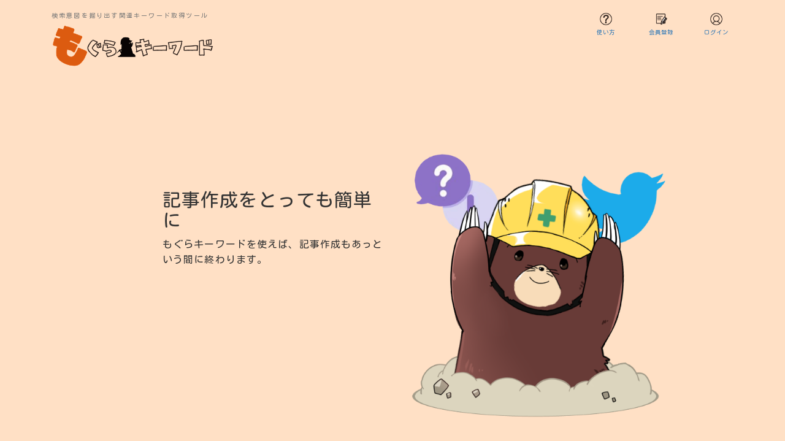

--- FILE ---
content_type: text/html; charset=utf-8
request_url: https://mogura-keywords.com/cooperation
body_size: 15036
content:

<!DOCTYPE html>
<html lang="jp">
<head>
	<!-- Google Tag Manager -->
	<script>(function(w,d,s,l,i){w[l]=w[l]||[];w[l].push({'gtm.start':
	new Date().getTime(),event:'gtm.js'});var f=d.getElementsByTagName(s)[0],
	j=d.createElement(s),dl=l!='dataLayer'?'&l='+l:'';j.async=true;j.src=
	'https://www.googletagmanager.com/gtm.js?id='+i+dl;f.parentNode.insertBefore(j,f);
	})(window,document,'script','dataLayer','GTM-PGSDQSC');</script>
	<!-- End Google Tag Manager -->

	<meta charset="utf-8">
	<meta http-equiv="X-UA-Compatible" content="IE=Edge">
	<meta name="viewport" content="width=device-width">
	<meta name="format-detection" content="telephone=no">
	<meta name="csrf-param" content="authenticity_token" />
<meta name="csrf-token" content="DpwerI56Z7Wf5e7pptsjj2mFIScc3dK4xn6NpNEnxTfC+HBW6T26Ammpl6yEgKUfbnSQqdetkJVRA54G9lp9Cw==" />
	
	<title>記事作成をとっても簡単に｜もぐらキーワード</title>
	<meta name="description" content="関連キーワード取得ツール「もぐらキーワード」は、これまでのサジェストツールでは取得できなかったリレイテッドキーワード（関連キーワード）を数多く抽出します。検索ユーザーの具体的な悩み・疑問を掘り出し、ブログ作成の新たなアイデアを提供します。1日2回まで無料で利用できます。">
  <meta name="author" content="有限会社コンフェッティ">
	<meta name="keywords" content="キーワードツール,SEO,記事設計,もぐらキーワード">

	<meta property="og:title" content="記事作成をとっても簡単に｜もぐらキーワード" />
	<meta property="og:type" content="website" />
	<meta property="og:url" content="https://mogura-keywords.com/" />
	<meta property="og:image" content="https://mogura-keywords.com/assets/ogp.png" />
	<meta property="og:site_name" content="記事作成をとっても簡単に｜もぐらキーワード" />
	<meta property="og:description" content="もぐらキーワードは、これまでのサジェストツールでは取得できなかったリレイテッドキーワード（関連キーワード）を抽出します。検索ユーザーの具体的な悩み・疑問を掘り出し、ブログ作成の新たなアイディアを提供します。" />
	<meta name="twitter:card" content="summary_large_image" />
	<meta name="twitter:title" content="記事作成をとっても簡単に｜もぐらキーワード" />
	<meta name="twitter:description" content="もぐらキーワードは、これまでのサジェストツールでは取得できなかったリレイテッドキーワード（関連キーワード）を抽出します。検索ユーザーの具体的な悩み・疑問を掘り出し、ブログ作成の新たなアイディアを提供します。" />
	<meta name="twitter:image" content="https://mogura-keywords.com/assets/ogp.png" />

	<!--  -->

	<link rel="shortcut icon" href="/assets/favicon.ico">
	<link href="https://fonts.googleapis.com/css2?family=Montserrat:wght@400;500;600;700&family=Noto+Sans+JP:wght@300;400;500;700;900&display=swap" rel="stylesheet">


    <!--bootstrap min css-->
    <link rel="stylesheet" href="/assets/bootstrap.min.css">

    <!--slick min css-->
	<link rel="stylesheet" href="//cdn.jsdelivr.net/npm/slick-carousel@1.8.1/slick/slick.css" />

	<!-- オリジナルCSS -->
    <link rel="stylesheet" href="/assets/style.css">


    <!--bootstrap js-->

		<link rel="stylesheet" media="all" href="/assets/application-3fbc88cc1ec095d7c12c1874cdb8d4ccbbc654f184d7ccb632b07b4662717671.css" />
    <script src="https://ajax.googleapis.com/ajax/libs/jquery/1.12.4/jquery.min.js"></script>
    <script src="https://ajax.googleapis.com/ajax/libs/jqueryui/1.12.1/jquery-ui.min.js"></script>
    <script src="https://cdn.jsdelivr.net/npm/clipboard@2.0.6/dist/clipboard.min.js"></script>
    <script src="/assets/application-042d83db432048dba207eaf28d43232b6d75cdef694ad63edb778f62e96ebdb6.js"></script>

  <!-- FontAwesome -->
  <script src="https://kit.fontawesome.com/faaa6dfa82.js" crossorigin="anonymous"></script>

</head>

<body>

<!-- Google Tag Manager (noscript) -->
<noscript><iframe src="https://www.googletagmanager.com/ns.html?id=GTM-PGSDQSC"
height="0" width="0" style="display:none;visibility:hidden"></iframe></noscript>
<!-- End Google Tag Manager (noscript) -->

	<div class="wrapper">
		<!-- header start -->
		<header class="header" id="header">
			<div class="inner">
				<h1 class="header_logo"><span><small>検索意図を掘り出す関連キーワード取得ツール</small><a href="/"><img src="/assets/logo.png"></a></span></h1>
				<div class="header_menu" id="js-drawer-btn"><span></span></div>
				<div class="header_nav" id="js-drawer-nav">
					<nav class="header_nav_01">
					</nav>
					<nav class="header_nav_02">
						<!-- ログイン前メニュー ここから-->
						<ul>
							<li>
								<a href="/treasure.html"><span class="icon help"></span><small>使い方</small></a>
							</li>
							<li>
								<a href="/try.html"><span class="icon entry"></span><small>会員登録</small></a>
							</li>

							<li>
								<a href="/users/sign_in"><span class="icon login"></span><small>ログイン</small></a>
							</li>
						</ul>
						<!-- ログイン前メニュー ここまで-->

					</nav>
				</div><!-- /.header_nav -->
			</div><!-- /.inner -->
		</header>
		<!-- // header end -->

		<div id="back-to-top" style="position:fixed;right:60px;bottom:60px;display:none;">
		<a href="#" class="btn btn-icon btn-fill btn-large"><i class="ti-arrow-up"></i></a>
	</div>

	
<!-- ファーストビュー -->
<div style="font-size:16px;">
<section class="section" id="section-result">

<div class="result-background container-fluid">

<!-- 検索窓 -->
<div class="container result-container">
<div class="row mb-3">
<div class="col-12 col-md-6 col-lg-4 offset-lg-2 result-over">
<h2>記事作成をとっても簡単に</h2>
<p class="mb-5">もぐらキーワードを使えば、記事作成もあっという間に終わります。</p>
</div>
<div class="col-12 col-md-6 col-lg-5 result-mogura d-flex align-items-center justify-content-center">
<img src="/assets/アイコンを持っているもぐら.png" class="">
</div>
</div>
</div>
</div>

</section>

<!-- 機能解説 -->
<section class="section" id="section-result-merit">
<!-- コンテンツ -->
<div class="row mb-4" id="area_ahrefs">
<div class="col-md-10 col-xs-10 offset-1">
<div class="card card-stats mb-4 mb-xl-0">
<div class="card-header bg-transparent">
<h2 class="merit-title">記事作成をとっても簡単に</h2>
<p style="font-size:14px;">キーワード選びがまだ終わっていない人は、先に<u><a href="https://mogura-keywords.com/treasure.html" style="color: #0000FF;">お宝キーワードの見つけ方</a></u>・<u><a href="https://mogura-keywords.com/access-up.html" style="color: #0000FF;">アクセスが見込めるキーワードの見つけ方</a></u>の記事を読んでから本記事を読んでください。</p>
<hr>
<h3>知恵袋＆Twitterの活用で記事作成を効率化</h3>
<p>記事作成するキーワードが見つかったら、キーワードの横にある知恵袋とTwitterへのリンクボタンをクリックしてみてください。</p>
<p>リンクボタンをクリックすることで、該当のキーワードに関連する質問・ツイートへジャンプすることができます。</p>
<img src="/assets/img7.png" alt="" class="img-fluid mb-10 img-shadow">
<p>&nbsp;</p>
<p>&nbsp;</p>
<hr>
<h3>知恵袋で見るべきポイント</h3>
<p>知恵袋では、キーワードに関連する具体的な質問に加え、回答者からの回答も見ることができます。</p>
<p>まずは質問のタイトルを確認して、同じような問題に関する複数の悩みを見つけていきましょう。</p>
<p>今回は「ハムスター 自分のうんち食べる」というキーワードに関連する質問を見てみます。</p>
<img src="/assets/img8.png" alt="" class="img-fluid mb-10 img-shadow">
<p>&nbsp;</p>
<p>&nbsp;</p>

<p>知恵袋にジャンプすると、タイトルでおおよその質問の内容がわかります。</p>
<p>同じ質問内容ばかり見てもあまり意味がないので、少し違う視点からの質問を探して開いてみましょう。</p>
<p>例えば、こちらの質問は「ハムスターが自分のうんちを食べているけど、どうすればいいか？」と言う質問内容だと分かります。</p>
<img src="/assets/img9.png" alt="" class="img-fluid mb-10 img-shadow">
<p>&nbsp;</p>
<p>&nbsp;</p>
<p>一方、こちらの質問は「ハムスターの口元についたうんちを取りたい」という悩みだと言うことが分かります。</p>
<img src="/assets/img10.png" alt="" class="img-fluid mb-10 img-shadow">
<p>&nbsp;</p>
<p>&nbsp;</p>
<p>どちらも「ハムスターがうんちを食べる」に合致した内容ですが、質問者さんの質問の意図が違うことが分かるはずです。</p>
<p>こういった違った視点からの質問を色々見てみましょう。</p>
<p>すると、以下のような質問があることが分かりました。</p>
<p>&nbsp;</p>

<p>▽ 見つかった質問</p>
<p>ハムスターが自分のうんちを食べているけど、どうすればいいか？</p>
<p>ハムスターがうんちを食べるようになったのは餌が原因なのか？</p>
<p>ハムスターがうんちを食べるのをやめさせるにはどうすればいいか？</p>
<p>ハムスターの口元についたうんちはどうやってとればいいか？</p>
<p>&nbsp;</p>
<p>&nbsp;</p>
<p>見付けた質問は検索ユーザーが抱えるリアルな疑問です。</p>
<p>つまり、この内容に回答する記事を書くことで検索ユーザーの問題解決に繋がります。</p>
<p>「見付けた質問＝見出し」として使えますので、記事の見出しはこれであっという間に決まりです。</p>
<p>&nbsp;</p>
<p>&nbsp;</p>
<hr>
<h3>Twitterで見るべきポイント</h3>
<h3>Twitterは知恵袋と違い、質問の場ではありません。</h3>
<p>そのため、Q＆Aサイトでは得ることができない内容を見つけることができます。</p>
<p>例えば、こちらのツイートでは知恵袋では知ることのできなかった、同じ習性を持つ生き物のお話が紹介されています。</p>
<img src="/assets/img15.png" alt="" class="img-fluid mb-10 img-shadow">
<p>&nbsp;</p>
<p>&nbsp;</p>
<p>ツイートを記事内に埋め込むこともできるので、文字ばかりの記事になりがちな人は、ツイートを埋め込むことでメリハリある読みやすい記事に仕上がるでしょう。</p>
<p>また、検索窓の横にある<span class="keyboard-key">･･･</span>をクリックすると表示される、<span class="keyboard-key">高度な検索</span>という機能の活用もおすすめです。</p>
<img src="/assets/img11.png" alt="" class="img-fluid mb-10 img-shadow">
<p>&nbsp;</p>
<p>&nbsp;</p>
<p>例えば、<span class="keyboard-key">次のキーワードを全て含む</span>のところに検索するキーワードを入力し、</p>
<img src="/assets/img13.png" alt="" class="img-fluid mb-10 img-shadow">
<p>&nbsp;</p>
<p>&nbsp;</p>
<p><span class="keyboard-key">いいねの最小件数</span>を指定して絞り込みをかけるといったことが行えます。</p>
<img src="/assets/img12.png" alt="" class="img-fluid mb-10 img-shadow">
<p>&nbsp;</p>
<p>&nbsp;</p>

<p>この絞り込みにより、世間が興味を持ったツイートを優先して見ることができるので、そこから記事作成のヒントを得ることも可能です。</p>
<p>このように、知恵袋＆Twitterを活用すれば記事作成はあっという間に終わってしまいますので、是非これらの連携機能も活用してください。</p>
</div>
</div>
</div>
</div>
</section>


<!-- footer上CTA -->
<section class="section" id="section5">
<div class="container anim anim-fadeIn anim-on">
<div class="row mt-5">
<div class="col-md-10 offset-md-1">
<h2 class="merit-title">無制限に使おう</h2>
</div>

<div class="col-md-10 offset-md-1">
<p style="text-align: center;">もぐらキーワードに会員登録すると、全ての機能が使い放題に。</p>

</div>

<div class="container">
<div class="row">
<div class="col-6 col-md-5 offset-md-1 text-center">
<img src="/assets/footer-mogura.png" class="footer-mogura-img">
</div>
<div class="col-6 col-md-5 d-flex align-items-center justify-content-center"> <a href="/try.html" class="try-use"><button id="btn-entry" type="button" class="btn" style="font-size: 14px;">会員登録へ進む <i class="fa fa-angle-double-right" aria-hidden="true"></i></button></a>
</div>
</div>
</div>
</div>
</div>
</section>
</div>




    <!--  Footer  -->
    <footer class="footer_mogura" id="footer">
        <h2><img src="/assets/logo-wh.png" height="55" alt="もぐらキーワード" class="mb-5"></h2>
            <p class="mb-5">モグラキーワードはこれまでに発見できなかったキーワードを独自のアルゴリズムで素早く抽出します。<br class="pc-only">抽出されたキーワードは項目別に自動分類され、ブログ作成の大きな手助けとなります。
</p>
        <nav class="footer_nav">
			<ul>
				<li><a href="/company">運営会社</a></li>
				<li><a href="/privacy">プライバシーポリシー</a></li>
				<li><a href="/law">特定商取引法に基づく表記</a></li>
				<li><a href="/contacts/new">お問い合わせ</a></li>
			</ul>
		</nav>
        <small class="footer_copyright">© 2020-2022 Aruru, All rights reserved</small>
    </footer>

</div>

	<script src="//cdn.jsdelivr.net/npm/slick-carousel@1.8.1/slick/slick.min.js"></script>

	<script src="/assets/init.js"></script>
	<script>

$(function() {
    $('.center-item').slick({
        infinite: false,
        dots:false,
        arrows: false, //矢印非表示
        slidesToShow: 3,
        centerMode: true, //要素を中央寄せ
        centerPadding:'10px', //両サイドの見えている部分のサイズ
        autoplay:true, //自動再生
        responsive: [{
      breakpoint: 768, //ブレークポイントが768px
      settings: {
        infinite: true,
        centerPadding:'40px', //両サイドの見えている部分のサイズ
        slidesToShow: 1, //表示するスライドの数
        slidesToScroll: 1, //スクロールで切り替わるスライドの数
      }
    }, {
      breakpoint: 480, //ブレークポイントが480px
      settings: {
        centerPadding:'20px', //両サイドの見えている部分のサイズ
        slidesToShow: 1, //表示するスライドの数
        slidesToScroll: 1, //スクロールで切り替わるスライドの数
      }
    }]
     });
});
</script>

<!-- <!-- Global site tag (gtag.js) - Google Analytics -->
<!-- <script async src="https://www.googletagmanager.com/gtag/js?id=UA-105235816-22"></script>
<script>
window.dataLayer = window.dataLayer || [];
function gtag(){dataLayer.push(arguments);}
gtag('js', new Date());

gtag('config', 'UA-105235816-22');
</script> -->
 -->

</body>

</html>


--- FILE ---
content_type: text/css; charset=utf-8
request_url: https://mogura-keywords.com/assets/style.css
body_size: 14744
content:
@import url("https://fonts.googleapis.com/css?family=Kosugi+Maru&display=swap&subset=japanese");html,body,div,span,applet,object,iframe,p,pre,a,abbr,acronym,address,big,cite,code,del,dfn,em,img,ins,kbd,q,s,samp,small,strike,strong,sub,sup,tt,var,b,u,i,center,dl,dt,dd,ol,ul,li,fieldset,label,legend,table,caption,tbody,tfoot,thead,tr,th,td,article,aside,canvas,details,embed,figure,figcaption,.footer_mogura,header,hgroup,menu,nav,output,ruby,summary,time,mark,audio,video{border:0;font-size:100%;margin:0;padding:0;vertical-align:baseline}article,aside,details,figcaption,figure,.footer_mogura,header,hgroup,menu,nav,section{display:block}ol,ul{list-style:none}a:hover{text-decoration:none}html{font-size:62.5%}body{-webkit-text-size-adjust:none;background:#fff;color:#444;font:1.4rem/1 -apple-system, BlinkMacSystemFont,'Noto Sans JP',"ヒラギノ角ゴ Pro W3","Hiragino Kaku Gothic Pro","メイリオ", sans-serif;font-size:14px;font-weight:400;letter-spacing:0.08em;width:100%}*{-webkit-box-sizing:border-box;box-sizing:border-box;word-break:break-all}img{border:0;max-width:100%;vertical-align:bottom}a{color:#444;text-decoration:none}a:hover{-webkit-transition:.3s ease-in-out;color:#444;transition:.3s ease-in-out}a:visited{color:#444}a:active,a:focus{outline:none}.wrapper{overflow:hidden;position:relative}img{max-width:100%}.taC{text-align:center}.taR{text-align:right}.font_en{font-family:"Montserrat", sans-serif;letter-spacing:0.08em}p{line-height:1.6}.anim-fadeIn{-webkit-transition:opacity 1.5s;opacity:0;transition:opacity 1.5s}.anim-fadeIn.anim-on{opacity:1}.anim-fadeInDown{-webkit-transform:translateY(120px);-webkit-transition:opacity 1.5s, -webkit-transform 1.5s;opacity:0;transform:translateY(120px);transition:opacity 1.5s, -webkit-transform 1.5s;transition:transform 1.5s, opacity 1.5s;transition:transform 1.5s, opacity 1.5s, -webkit-transform 1.5s}.anim-fadeInDown.anim-on{-webkit-transform:translateY(0);opacity:1;transform:translateY(0)}.anim-fadeInLeft{-webkit-transform:translateX(-120px);-webkit-transition:opacity 1.5s, -webkit-transform 1.5s;opacity:0;transform:translateX(-120px);transition:opacity 1.5s, -webkit-transform 1.5s;transition:transform 1.5s, opacity 1.5s;transition:transform 1.5s, opacity 1.5s, -webkit-transform 1.5s}.anim-fadeInLeft.anim-on{-webkit-transform:translateX(0);opacity:1;transform:translateX(0)}.anim-fadeInRight{-webkit-transform:translateX(120px);-webkit-transition:opacity 1.5s, -webkit-transform 1.5s;opacity:0;transform:translateX(120px);transition:opacity 1.5s, -webkit-transform 1.5s;transition:transform 1.5s, opacity 1.5s;transition:transform 1.5s, opacity 1.5s, -webkit-transform 1.5s}.anim-fadeInRight.anim-on{-webkit-transform:translateX(0);opacity:1;transform:translateX(0)}.anim.anim-fadeIn>.anim.anim-fadeInDown{-webkit-transition-delay:0.5s;transition-delay:0.5s}#header{padding-bottom:40px;margin-bottom:0px !important}.header{background:rgba(255,255,255,0.6);text-align:center}.header .inner{margin:0 auto;max-width:1200px;position:relative;width:88%}.header_logo{-webkit-transform:translateX(-50%);left:12%;position:absolute;text-align:center;top:0px;transform:translateX(-50%);max-width:280px}.header_logo a,.header_logo span{color:#000;display:inline-block}.header_logo small{display:block;font-size:1rem;font-weight:400;letter-spacing:0.22em;margin-bottom:10px}.header_logo b{display:block;font-size:2.5rem;font-weight:600}.header_nav{-webkit-box-pack:justify;-webkit-justify-content:space-between;-ms-flex-pack:justify;-webkit-box-align:end;-webkit-align-items:flex-end;-ms-flex-align:end;align-items:flex-end;display:-webkit-box;display:-webkit-flex;display:-ms-flexbox;display:flex;height:90px;justify-content:space-between;padding-bottom:20px}.header_menu{display:none}@media screen and (min-width: 641px){.header_nav_01{margin-left:300px}}.header_nav_01 ul{font-size:0}.header_nav_01 li{display:inline-block}.header_nav_01 li+li{margin-left:70px}.header_nav_01 li span,.header_nav_01 li a{color:#666;font-family:"Montserrat", sans-serif;font-size:1.5rem;letter-spacing:0.08em;line-height:1.6}.header_nav_02 ul{-webkit-box-pack:end;-webkit-justify-content:flex-end;-ms-flex-pack:end;display:-webkit-box;display:-webkit-flex;display:-ms-flexbox;display:flex;justify-content:flex-end}.header_nav_02 li{margin:0 0 0 20px;width:70px}.header_nav_02 li span,.header_nav_02 li a{-webkit-box-align:center;-webkit-align-items:center;-ms-flex-align:center;-webkit-box-pack:center;-webkit-justify-content:center;-ms-flex-pack:center;-webkit-box-orient:vertical;-webkit-box-direction:normal;-webkit-flex-direction:column;-ms-flex-direction:column;align-items:center;display:-webkit-box;display:-webkit-flex;display:-ms-flexbox;display:flex;flex-direction:column;font-size:1.1rem;justify-content:center;text-align:center}.header_nav_02 li span span,.header_nav_02 li a span{background-position:center center;background-repeat:no-repeat;background-size:cover;display:block;height:20px;margin:0 auto;width:20px}.header_nav_02 li span span.help,.header_nav_02 li a span.help{background-image:url(/assets/icon_help.png)}.header_nav_02 li span span.logout,.header_nav_02 li a span.logout{background-image:url(/assets/icon_logout.png)}.header_nav_02 li span span.entry,.header_nav_02 li a span.entry{background-image:url(/assets/icon_entry.png)}.header_nav_02 li span span.favorite,.header_nav_02 li a span.favorite{background-image:url(/assets/icon_favorite.png)}.header_nav_02 li span span.login,.header_nav_02 li a span.login{background-image:url(/assets/icon_login.png)}.header_nav_02 li span span.setting,.header_nav_02 li a span.setting{background-image:url(/assets/icon_setting.png)}.header_nav_02 li span small,.header_nav_02 li a small{display:block;font-weight:300;line-height:1.6;margin-top:5px}.footer_mogura{background:#454545;color:#fff;padding:35px 4% 45px;text-align:center;margin-top:0}.footer_sns{font-size:0;margin-bottom:35px}.footer_sns li{display:inline-block;padding:0 15px}.footer_sns li a{display:block}.footer_logo{margin-bottom:35px;text-align:center}.footer_logo b{color:#fff;font-size:2.9rem;font-weight:600}.footer_nav{font-size:0;margin-bottom:40px}.footer_nav li{display:inline-block;font-size:1.4rem;line-height:1.6;margin-bottom:10px;position:relative}.footer_nav li+li::before{content:"|"}.footer_nav li a{color:#fff;padding:0 20px}.footer_copyright{font-size:1.3rem}@media screen and (min-width: 641px),print{.dis_sp{display:none}.header_nav{display:-webkit-box !important;display:-webkit-flex !important;display:-ms-flexbox !important;display:flex !important}}@media screen and (min-width: 769px),print{a:not(.btn):hover{opacity:.65}a[href*="tel:"]{pointer-events:none}.link_btn a:hover{opacity:1}.link_btn:not(.black) a:hover{background:#000;color:#fff}.link_btn.black a:hover{background:#fff;color:#000}}@media screen and (max-width: 768px){.header_nav{padding-bottom:10px}.header_logo{top:18px;max-width:150px}.header_logo small{margin-bottom:8px}.footer_mogura{padding:5vw 4%}}@media screen and (max-width: 640px){body{letter-spacing:0.02em}.dis_pc{display:none}.wrapper{padding-top:50px}.header{left:0;position:fixed;top:0;width:100%;z-index:1000;height:70px}.header .inner{height:50px;padding:0 4%;width:100%}.header_logo{-webkit-transform:translate(-50%, -50%);min-width:70%;top:22%;left:50%;transform:translate(-50%, -50%)}.header_logo small{font-size:0.9rem;margin-bottom:0px}.header_logo b{font-size:4vw}.header_logo img{max-width:130px}.header_menu{-webkit-box-align:center;-webkit-align-items:center;-ms-flex-align:center;-webkit-transition:all .6s ease-in-out;align-items:center;display:-webkit-box;display:-webkit-flex;display:-ms-flexbox;display:flex;height:50px;padding:10px;position:fixed;right:0;top:0;transition:all .6s ease-in-out;width:50px;z-index:1001}.header_menu span{display:block;position:relative;width:100%}.header_menu span,.header_menu span:before,.header_menu span:after{-webkit-transition:all .6s ease;background-color:#000;height:1px;transition:all .6s ease;width:100%}.header_menu span:before,.header_menu span:after{content:' ';left:0;position:absolute;top:-8px}.header_menu span:after{top:8px}.header_menu.active span{background-color:transparent}.header_menu.active span:before,.header_menu.active span:after{background-color:#939393;top:0}.header_menu.active span:before{-webkit-transform:rotate(45deg);transform:rotate(45deg)}.header_menu.active span:after{-webkit-transform:rotate(-45deg);transform:rotate(-45deg)}.header_nav{background:rgba(0,0,0,0.7);display:none;height:auto;left:0;max-height:calc(100vh - 50px);overflow-y:auto;padding-bottom:0;position:absolute;top:50px;width:100%}.header_nav_01 li{border-bottom:1px solid #ccc;display:block}.header_nav_01 li+li{margin-left:0}.header_nav_01 li span,.header_nav_01 li a{color:#fff;display:block;font-size:3.75vw;padding:5vw}.header_nav_02 ul{width:100%}.header_nav_02 li{margin:0;width:33.33333%}.header_nav_02 li span,.header_nav_02 li a{color:#fff;height:20vw}.header_nav_02 li span span.help,.header_nav_02 li a span.help{background-image:url(/assets/icon_help_wh.png)}.header_nav_02 li span span.logout,.header_nav_02 li a span.logout{background-image:url(/assets/icon_logout_wh.png)}.header_nav_02 li span span.entry,.header_nav_02 li a span.entry{background-image:url(/assets/icon_entry_wh.png)}.header_nav_02 li span span.favorite,.header_nav_02 li a span.favorite{background-image:url(/assets/icon_favorite_wh.png)}.header_nav_02 li span span.login,.header_nav_02 li a span.login{background-image:url(/assets/icon_login_wh.png)}.header_nav_02 li span span.setting,.header_nav_02 li a span.setting{background-image:url(/assets/icon_setting_wh.png)}.link_btn.to_form a{font-size:4vw;height:14vw}.footer_sns{margin-bottom:6vw}.footer_sns li{padding:0 2vw}.footer_sns img{width:20px}.footer_logo{margin:8vw auto 5vw}.footer_logo img{max-width:200px;width:60%}.footer_logo b{font-size:4.25vw}.footer_nav{margin-bottom:5vw}.footer_nav li{font-size:3vw;margin-bottom:2vw}.footer_nav li+li::before{content:""}.footer_nav li a{padding:0 2vw}.footer_copyright{font-size:1.1rem}.alert{margin-top:20px}}@media screen and (max-width: 320px){.header_logo small{display:none}}.header{background-color:#FFE0C5}.top-background{background-color:#FFE0C5;background-image:url(/assets/top-mogura600.png);background-repeat:no-repeat;background-size:initial;background-position:110% 85%;height:600px}@media screen and (max-width: 600px){.top-background{background-image:url(/assets/top-mogura600.png);background-size:contain;height:600px;background-position:100% 100%}}h2.meigen{line-height:1.8}.section{padding-top:5rem;padding-bottom:5rem}#section1{height:600px;margin-top:-90px}@media screen and (max-width: 600px){#section1{height:600px}}#section3{background-color:#ffdf7d}#section-result{background-color:#FFE0C5}#section-result-merit{background-color:#f4f5f7}#section-result-price{background-color:#ffdf7d}.bg-secondary{background-color:#f4f5f7 !important}.search-container{padding-top:280px}@media screen and (max-width: 600px){.search-container{padding-top:150px}}#text-search{outline:0;height:50px;font-size:120%;width:80%}#btn-search{outline:0;height:50px;font-size:120%;width:72px;background:url(/assets/bt.png) no-repeat;background-size:contain}#btn-search:hover{background:url(/assets/bt-on.png) no-repeat;background-size:contain}.slide-inner{margin-right:25px;margin-bottom:8px;border-radius:20px;padding:20px 11px 8px 11px;background-color:#fff;position:relative}.slick-slide{outline:none}.center-item{padding:0}.try-use{width:100%}a #btn-entry{max-width:400px;background-color:#f56500;border-color:#f56500;width:100%;color:#fff;height:50px;font-size:100%;font-weight:700}#btn-entry:hover{color:#fff;background-color:#ff7526}.footer-mogura-img{width:70%}select.form-control:not([size]):not([multiple]){height:calc(3.5rem + 2px)}.result-container{margin-top:-90px}.result-over{padding-top:200px}@media screen and (max-width: 768px){.result-over{padding-top:130px}}.result-mogura img{padding-top:130px}@media screen and (max-width: 768px){.result-mogura img{padding-top:10px;width:50%}}.result-background{background-color:#FFE0C5}.merit-title{font-size:2.5rem;line-height:1.5;text-align:center;margin-bottom:40px;padding-bottom:20px;position:relative}.merit-title::after{content:"";width:80px;height:4px;position:absolute;bottom:0;left:50%;transform:translateX(-50%);background:#DC5B11}.special-title{font-size:1.6rem;line-height:1.5;text-align:center;margin-bottom:40px;padding-bottom:20px;position:relative}.special-title::after{content:"";width:80px;height:4px;position:absolute;bottom:0;left:50%;transform:translateX(-50%);background:#DC5B11}.mogura-special{margin-top:30px}.mogura-special li{font-size:1.6rem;line-height:2.0}.col-price{background-color:#fff;border:solid 1px #fff;border-radius:14px}.price-user{margin-top:30px;line-height:1.5;font-size:2.5rem}.price-value{line-height:1.5;font-size:4.5rem}.price-bar,.price-bar-gray{margin-bottom:40px;padding-bottom:20px;position:relative}.price-bar::after{content:"";width:40px;height:4px;position:absolute;bottom:0;left:50%;transform:translateX(-50%);background:#DC5B11}.price-bar-gray::after{content:"";width:40px;height:4px;position:absolute;bottom:0;left:50%;transform:translateX(-50%);background:#333}.price-ul>li{line-height:1.5}.price-ul>li.ok{margin-left:10px;padding-left:20px;background:url(/assets/green-checkmark-line.svg);background-repeat:no-repeat;background-size:100%;background-size:16px;background-position:left}.price-ul>li.ng{margin-left:10px;padding-left:20px;background:url(/assets/red-x-line.svg);background-repeat:no-repeat;background-size:100%;background-size:16px;background-position:left}@media screen and (max-width: 480px){.pc-only{display:none}.h2,h2{font-size:1.65rem}}.ribbon{width:80px;height:80px;overflow:hidden;position:absolute;z-index:10}.ribbon-top-left{top:-7px;left:-9px}.ribbon-top-left:before{top:-1px;right:4px}.ribbon-top-left::after{bottom:4px;left:1px}.ribbon-top-left::before,.ribbon-top-left::after{border-top-color:transparent;border-left-color:transparent}.ribbon:before,.ribbon:after{position:absolute;z-index:-1;content:'';display:block;border:4px solid #224963}.ribbon-top-left span{right:-45px;top:18px;transform:rotate(-45deg)}.ribbon span{position:absolute;display:block;width:185px;padding:5px 0;box-shadow:0 1px 1px rgba(0,0,0,0.1);color:#fff;font:700 11px/1 "Lato",sans-serif;text-shadow:0 1px 1px rgba(0,0,0,0.2);text-transform:uppercase;text-align:center}.ribbon-color-1 span{background-color:#ea7e7e}.badge-trial{background-color:#f9f9f9;background-image:-moz-linear-gradient(center top, #eee, #f9f9f9, #eee);border:1px solid #888;border-radius:10px;font-family:inherit;padding:3px 3px;width:200px;margin:0 auto}.keyboard-key{background-color:#f9f9f9;border:1px solid #888;border-radius:2px;box-shadow:1px 2px 2px #ddd;font-family:inherit;font-size:0.85em;padding:1px 3px}.img-shadow{box-shadow:5px 5px 15px #eee}.privacy,.law{max-width:600px;margin:0 auto}.privacy h3,.law h3{margin-top:30px}.company{max-width:600px;margin:0 auto}.company h2{margin-bottom:30px;margin-left:20px}.company-list{list-style:none;margin-left:20px}.company-list p,.company-list .paragraph{margin:1.2em 0}.company-list .detail{display:flex;padding:40px 0 0;border-top:1px solid #999}.company-list .dt-hd{width:40%;margin-left:20px}.company-list .dd-content{margin-top:-1.2em}@media screen and (max-width: 320px){.header_logo small{display:none}}@-webkit-keyframes fadeIn{0%{opacity:0}50%{opacity:0}100%{opacity:1}}@keyframes fadeIn{0%{opacity:0}50%{opacity:0}100%{opacity:1}}


--- FILE ---
content_type: application/javascript
request_url: https://mogura-keywords.com/assets/init.js
body_size: 1925
content:
/*!
 * CUSTOM FUNITURE
 * Date: 2020-08-17
 */
jQuery(function ($) {

  // -----------------------------
  // animation
  // -----------------------------
  $(function () {
    $(window).on('load scroll', function () {
      $('.anim').each(function (i) {
        add_class_when_visible($(this));
      })
    });

    function add_class_when_visible(target) {
      // スクロール位置を取得
      var scrollTop = $(window).scrollTop();
      var scrollBtm = scrollTop + $(window).height();

      // 対象要素の位置を取得
      var targetTop = target.offset().top;
      var targetBtm = targetTop + target.height();

      // 画面内にある場合
      if (scrollBtm > targetTop && scrollTop < targetBtm) {
        target.addClass('anim-on');
        // } else {
        //   target.removeClass('anim-on');
      }
    }
  });

  // -----------------------------
  // アコーディオン
  // -----------------------------
  $(".accordion_tit").click(function () {
    $(this).parents('.accordion').find('.accordion_cnt').slideToggle('normal');
    $(this).parents('.accordion').find('.accordion_tit').toggleClass('active');
  });

  // -----------------------------
  // smoothScroll
  // -----------------------------
  $('a[href^="#"].scroll').click(function () {
    var headerHight = $('#header').outerHeight();
    var href = $(this).attr("href");
    var target = $(href == "#" || href == "" ? "html" : href);
    var position = target.offset().top - headerHight;
    $("html, body").animate({ scrollTop: position }, 800, "swing");
    return false;
  });

});

// ----------------------------
// ハンバーガーメニュー
// ----------------------------
$(document).ready(function () {
  $('#js-drawer-btn').click(function () {
    if ($(this).hasClass('active')) {
      $(this).removeClass('active');
      $('#js-drawer-nav').slideUp('fast');
      $('html, body').removeClass('fixed');
    } else {
      $(this).addClass('active');
      $('#js-drawer-nav').slideDown('normal');
      $('html, body').addClass('fixed');
    }
  });
  // $('#js-drawer-nav li a[href^="#"]').on('click', function () {
  //   $(this).removeClass('open');
  //   $('html, body').removeClass('fixed');
  // });
});




// ---------------------------------------
// IEの時だけマウスのスクロール機能を無効にし、
// その分JS側で同じ量だけスクロールさせる
// ---------------------------------------
if (navigator.userAgent.match(/MSIE 10/i) || navigator.userAgent.match(/Trident\/7\./) || navigator.userAgent.match(/Edge\/12\./)) {
  $('body').on("mousewheel", function () {
    event.preventDefault();
    var wd = event.wheelDelta;
    var csp = window.pageYOffset;
    window.scrollTo(0, csp - wd);
  });
};
